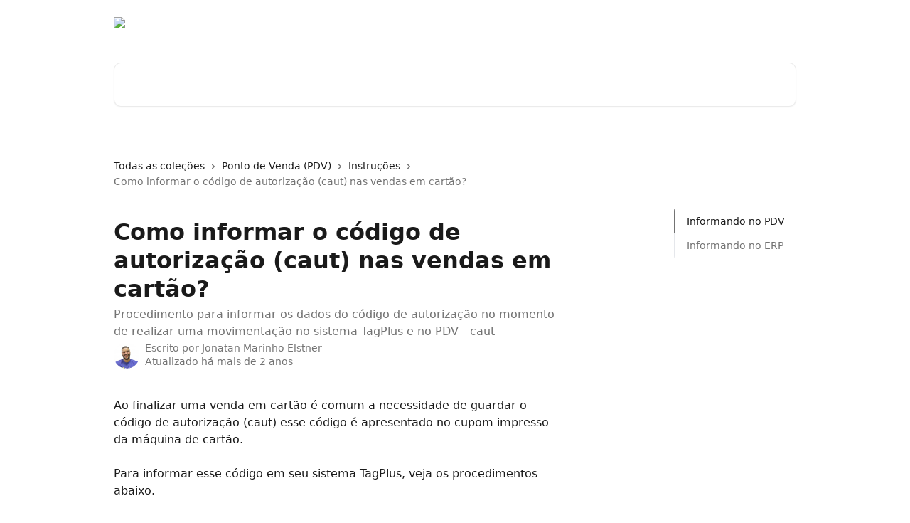

--- FILE ---
content_type: text/html; charset=utf-8
request_url: https://ajuda.tagplus.com.br/pt-BR/articles/8443071-como-informar-o-codigo-de-autorizacao-caut-nas-vendas-em-cartao
body_size: 14543
content:
<!DOCTYPE html><html lang="pt-BR"><head><meta charSet="utf-8" data-next-head=""/><title data-next-head="">Como informar o código de autorização (caut) nas vendas em cartão? | Ajuda TagPlus</title><meta property="og:title" content="Como informar o código de autorização (caut) nas vendas em cartão? | Ajuda TagPlus" data-next-head=""/><meta name="twitter:title" content="Como informar o código de autorização (caut) nas vendas em cartão? | Ajuda TagPlus" data-next-head=""/><meta property="og:description" content="Procedimento para informar os dados do código de autorização no momento de realizar uma movimentação no sistema TagPlus e no PDV - caut" data-next-head=""/><meta name="twitter:description" content="Procedimento para informar os dados do código de autorização no momento de realizar uma movimentação no sistema TagPlus e no PDV - caut" data-next-head=""/><meta name="description" content="Procedimento para informar os dados do código de autorização no momento de realizar uma movimentação no sistema TagPlus e no PDV - caut" data-next-head=""/><meta property="og:type" content="article" data-next-head=""/><meta name="robots" content="all" data-next-head=""/><meta name="viewport" content="width=device-width, initial-scale=1" data-next-head=""/><link href="https://intercom.help/tagplus/assets/favicon" rel="icon" data-next-head=""/><link rel="canonical" href="https://ajuda.tagplus.com.br/pt-BR/articles/8443071-como-informar-o-codigo-de-autorizacao-caut-nas-vendas-em-cartao" data-next-head=""/><link rel="alternate" href="https://ajuda.tagplus.com.br/pt-BR/articles/8443071-como-informar-o-codigo-de-autorizacao-caut-nas-vendas-em-cartao" hrefLang="pt-BR" data-next-head=""/><link rel="alternate" href="https://ajuda.tagplus.com.br/pt-BR/articles/8443071-como-informar-o-codigo-de-autorizacao-caut-nas-vendas-em-cartao" hrefLang="x-default" data-next-head=""/><link nonce="uqv63G90MKEjR2tDHBhkT9r/y+HiBa6K3c/ZHXEFsyE=" rel="preload" href="https://static.intercomassets.com/_next/static/css/3141721a1e975790.css" as="style"/><link nonce="uqv63G90MKEjR2tDHBhkT9r/y+HiBa6K3c/ZHXEFsyE=" rel="stylesheet" href="https://static.intercomassets.com/_next/static/css/3141721a1e975790.css" data-n-g=""/><noscript data-n-css="uqv63G90MKEjR2tDHBhkT9r/y+HiBa6K3c/ZHXEFsyE="></noscript><script defer="" nonce="uqv63G90MKEjR2tDHBhkT9r/y+HiBa6K3c/ZHXEFsyE=" nomodule="" src="https://static.intercomassets.com/_next/static/chunks/polyfills-42372ed130431b0a.js"></script><script defer="" src="https://static.intercomassets.com/_next/static/chunks/7506.a4d4b38169fb1abb.js" nonce="uqv63G90MKEjR2tDHBhkT9r/y+HiBa6K3c/ZHXEFsyE="></script><script src="https://static.intercomassets.com/_next/static/chunks/webpack-75da73e0453bbfdf.js" nonce="uqv63G90MKEjR2tDHBhkT9r/y+HiBa6K3c/ZHXEFsyE=" defer=""></script><script src="https://static.intercomassets.com/_next/static/chunks/framework-1f1b8d38c1d86c61.js" nonce="uqv63G90MKEjR2tDHBhkT9r/y+HiBa6K3c/ZHXEFsyE=" defer=""></script><script src="https://static.intercomassets.com/_next/static/chunks/main-38420d4d11b1f04e.js" nonce="uqv63G90MKEjR2tDHBhkT9r/y+HiBa6K3c/ZHXEFsyE=" defer=""></script><script src="https://static.intercomassets.com/_next/static/chunks/pages/_app-5285f05d8edf8807.js" nonce="uqv63G90MKEjR2tDHBhkT9r/y+HiBa6K3c/ZHXEFsyE=" defer=""></script><script src="https://static.intercomassets.com/_next/static/chunks/d0502abb-aa607f45f5026044.js" nonce="uqv63G90MKEjR2tDHBhkT9r/y+HiBa6K3c/ZHXEFsyE=" defer=""></script><script src="https://static.intercomassets.com/_next/static/chunks/6190-ef428f6633b5a03f.js" nonce="uqv63G90MKEjR2tDHBhkT9r/y+HiBa6K3c/ZHXEFsyE=" defer=""></script><script src="https://static.intercomassets.com/_next/static/chunks/5729-6d79ddfe1353a77c.js" nonce="uqv63G90MKEjR2tDHBhkT9r/y+HiBa6K3c/ZHXEFsyE=" defer=""></script><script src="https://static.intercomassets.com/_next/static/chunks/296-7834dcf3444315af.js" nonce="uqv63G90MKEjR2tDHBhkT9r/y+HiBa6K3c/ZHXEFsyE=" defer=""></script><script src="https://static.intercomassets.com/_next/static/chunks/4835-9db7cd232aae5617.js" nonce="uqv63G90MKEjR2tDHBhkT9r/y+HiBa6K3c/ZHXEFsyE=" defer=""></script><script src="https://static.intercomassets.com/_next/static/chunks/2735-8954effe331a5dbf.js" nonce="uqv63G90MKEjR2tDHBhkT9r/y+HiBa6K3c/ZHXEFsyE=" defer=""></script><script src="https://static.intercomassets.com/_next/static/chunks/pages/%5BhelpCenterIdentifier%5D/%5Blocale%5D/articles/%5BarticleSlug%5D-cb17d809302ca462.js" nonce="uqv63G90MKEjR2tDHBhkT9r/y+HiBa6K3c/ZHXEFsyE=" defer=""></script><script src="https://static.intercomassets.com/_next/static/LTglhw5vBKUpe_bP80dva/_buildManifest.js" nonce="uqv63G90MKEjR2tDHBhkT9r/y+HiBa6K3c/ZHXEFsyE=" defer=""></script><script src="https://static.intercomassets.com/_next/static/LTglhw5vBKUpe_bP80dva/_ssgManifest.js" nonce="uqv63G90MKEjR2tDHBhkT9r/y+HiBa6K3c/ZHXEFsyE=" defer=""></script><meta name="sentry-trace" content="79907422aa4230044417f92f037c79da-d82bf949ca301664-0"/><meta name="baggage" content="sentry-environment=production,sentry-release=e9be782b4402ac044a0686f5269bce8411de94fc,sentry-public_key=187f842308a64dea9f1f64d4b1b9c298,sentry-trace_id=79907422aa4230044417f92f037c79da,sentry-org_id=2129,sentry-sampled=false,sentry-sample_rand=0.8763265196417652,sentry-sample_rate=0"/><style id="__jsx-3510707176">:root{--body-bg: rgb(255, 255, 255);
--body-image: none;
--body-bg-rgb: 255, 255, 255;
--body-border: rgb(230, 230, 230);
--body-primary-color: #1a1a1a;
--body-secondary-color: #737373;
--body-reaction-bg: rgb(242, 242, 242);
--body-reaction-text-color: rgb(64, 64, 64);
--body-toc-active-border: #737373;
--body-toc-inactive-border: #f2f2f2;
--body-toc-inactive-color: #737373;
--body-toc-active-font-weight: 400;
--body-table-border: rgb(204, 204, 204);
--body-color: hsl(0, 0%, 0%);
--footer-bg: rgb(255, 255, 255);
--footer-image: none;
--footer-border: rgb(230, 230, 230);
--footer-color: hsl(0, 0%, 0%);
--header-bg: none;
--header-image: url(https://downloads.intercomcdn.com/i/o/phwoy1ea/669709/1e87025c5538c3a1cc61bb2a896b/6d354430ab5306583956bb6c48a3692d.png);
--header-color: hsl(0, 0%, 100%);
--collection-card-bg: rgb(245, 245, 245);
--collection-card-image: none;
--collection-card-color: hsl(216, 63%, 42%);
--card-bg: rgb(255, 255, 255);
--card-border-color: rgb(230, 230, 230);
--card-border-inner-radius: 6px;
--card-border-radius: 8px;
--card-shadow: 0 1px 2px 0 rgb(0 0 0 / 0.05);
--search-bar-border-radius: 10px;
--search-bar-width: 100%;
--ticket-blue-bg-color: #dce1f9;
--ticket-blue-text-color: #334bfa;
--ticket-green-bg-color: #d7efdc;
--ticket-green-text-color: #0f7134;
--ticket-orange-bg-color: #ffebdb;
--ticket-orange-text-color: #b24d00;
--ticket-red-bg-color: #ffdbdb;
--ticket-red-text-color: #df2020;
--header-height: 245px;
--header-subheader-background-color: #1C38CD;
--header-subheader-font-color: #FFFFFF;
--content-block-bg: rgb(255, 255, 255);
--content-block-image: none;
--content-block-color: hsl(0, 0%, 10%);
--content-block-button-bg: rgb(51, 75, 250);
--content-block-button-image: none;
--content-block-button-color: hsl(0, 0%, 100%);
--content-block-button-radius: 6px;
--primary-color: hsl(216, 63%, 42%);
--primary-color-alpha-10: hsla(216, 63%, 42%, 0.1);
--primary-color-alpha-60: hsla(216, 63%, 42%, 0.6);
--text-on-primary-color: #ffffff}</style><style id="__jsx-1611979459">:root{--font-family-primary: system-ui, "Segoe UI", "Roboto", "Helvetica", "Arial", sans-serif, "Apple Color Emoji", "Segoe UI Emoji", "Segoe UI Symbol"}</style><style id="__jsx-2466147061">:root{--font-family-secondary: system-ui, "Segoe UI", "Roboto", "Helvetica", "Arial", sans-serif, "Apple Color Emoji", "Segoe UI Emoji", "Segoe UI Symbol"}</style><style id="__jsx-cf6f0ea00fa5c760">.fade-background.jsx-cf6f0ea00fa5c760{background:radial-gradient(333.38%100%at 50%0%,rgba(var(--body-bg-rgb),0)0%,rgba(var(--body-bg-rgb),.00925356)11.67%,rgba(var(--body-bg-rgb),.0337355)21.17%,rgba(var(--body-bg-rgb),.0718242)28.85%,rgba(var(--body-bg-rgb),.121898)35.03%,rgba(var(--body-bg-rgb),.182336)40.05%,rgba(var(--body-bg-rgb),.251516)44.25%,rgba(var(--body-bg-rgb),.327818)47.96%,rgba(var(--body-bg-rgb),.409618)51.51%,rgba(var(--body-bg-rgb),.495297)55.23%,rgba(var(--body-bg-rgb),.583232)59.47%,rgba(var(--body-bg-rgb),.671801)64.55%,rgba(var(--body-bg-rgb),.759385)70.81%,rgba(var(--body-bg-rgb),.84436)78.58%,rgba(var(--body-bg-rgb),.9551)88.2%,rgba(var(--body-bg-rgb),1)100%),var(--header-image),var(--header-bg);background-size:cover;background-position-x:center}</style><style id="__jsx-27f84a20f81f6ce9">.table-of-contents::-webkit-scrollbar{width:8px}.table-of-contents::-webkit-scrollbar-thumb{background-color:#f2f2f2;border-radius:8px}</style><style id="__jsx-a49d9ef8a9865a27">.table_of_contents.jsx-a49d9ef8a9865a27{max-width:260px;min-width:260px}</style><style id="__jsx-62724fba150252e0">.related_articles section a{color:initial}</style><style id="__jsx-4bed0c08ce36899e">.article_body a:not(.intercom-h2b-button){color:var(--primary-color)}article a.intercom-h2b-button{background-color:var(--primary-color);border:0}.zendesk-article table{overflow-x:scroll!important;display:block!important;height:auto!important}.intercom-interblocks-unordered-nested-list ul,.intercom-interblocks-ordered-nested-list ol{margin-top:16px;margin-bottom:16px}.intercom-interblocks-unordered-nested-list ul .intercom-interblocks-unordered-nested-list ul,.intercom-interblocks-unordered-nested-list ul .intercom-interblocks-ordered-nested-list ol,.intercom-interblocks-ordered-nested-list ol .intercom-interblocks-ordered-nested-list ol,.intercom-interblocks-ordered-nested-list ol .intercom-interblocks-unordered-nested-list ul{margin-top:0;margin-bottom:0}.intercom-interblocks-image a:focus{outline-offset:3px}</style></head><body><div id="__next"><div dir="ltr" class="h-full w-full"><a href="#main-content" class="sr-only font-bold text-header-color focus:not-sr-only focus:absolute focus:left-4 focus:top-4 focus:z-50" aria-roledescription="Link, pressione control-option-seta-direita para sair">Passar para o conteúdo principal</a><main class="header__lite"><header id="header" data-testid="header" class="jsx-cf6f0ea00fa5c760 flex flex-col text-header-color"><div class="jsx-cf6f0ea00fa5c760 relative flex grow flex-col mb-9 bg-header-bg bg-header-image bg-cover bg-center pb-9"><div id="sr-announcement" aria-live="polite" class="jsx-cf6f0ea00fa5c760 sr-only"></div><div class="jsx-cf6f0ea00fa5c760 flex h-full flex-col items-center marker:shrink-0"><section class="relative flex w-full flex-col mb-6 pb-6"><div class="header__meta_wrapper flex justify-center px-5 pt-6 leading-none sm:px-10"><div class="flex items-center w-240" data-testid="subheader-container"><div class="mo__body header__site_name"><div class="header__logo"><a href="/pt-BR/"><img src="https://downloads.intercomcdn.com/i/o/17577/ed43f90b6eb35f036906caff/nuvem_tagplus.png" height="50" alt="Ajuda TagPlus"/></a></div></div><div><div class="flex items-center font-semibold"><div class="flex items-center md:hidden" data-testid="small-screen-children"><button class="flex items-center border-none bg-transparent px-1.5" data-testid="hamburger-menu-button" aria-label="Abrir menu"><svg width="24" height="24" viewBox="0 0 16 16" xmlns="http://www.w3.org/2000/svg" class="fill-current"><path d="M1.86861 2C1.38889 2 1 2.3806 1 2.85008C1 3.31957 1.38889 3.70017 1.86861 3.70017H14.1314C14.6111 3.70017 15 3.31957 15 2.85008C15 2.3806 14.6111 2 14.1314 2H1.86861Z"></path><path d="M1 8C1 7.53051 1.38889 7.14992 1.86861 7.14992H14.1314C14.6111 7.14992 15 7.53051 15 8C15 8.46949 14.6111 8.85008 14.1314 8.85008H1.86861C1.38889 8.85008 1 8.46949 1 8Z"></path><path d="M1 13.1499C1 12.6804 1.38889 12.2998 1.86861 12.2998H14.1314C14.6111 12.2998 15 12.6804 15 13.1499C15 13.6194 14.6111 14 14.1314 14H1.86861C1.38889 14 1 13.6194 1 13.1499Z"></path></svg></button><div class="fixed right-0 top-0 z-50 h-full w-full hidden" data-testid="hamburger-menu"><div class="flex h-full w-full justify-end bg-black bg-opacity-30"><div class="flex h-fit w-full flex-col bg-white opacity-100 sm:h-full sm:w-1/2"><button class="text-body-font flex items-center self-end border-none bg-transparent pr-6 pt-6" data-testid="hamburger-menu-close-button" aria-label="Fechar menu"><svg width="24" height="24" viewBox="0 0 16 16" xmlns="http://www.w3.org/2000/svg"><path d="M3.5097 3.5097C3.84165 3.17776 4.37984 3.17776 4.71178 3.5097L7.99983 6.79775L11.2879 3.5097C11.6198 3.17776 12.158 3.17776 12.49 3.5097C12.8219 3.84165 12.8219 4.37984 12.49 4.71178L9.20191 7.99983L12.49 11.2879C12.8219 11.6198 12.8219 12.158 12.49 12.49C12.158 12.8219 11.6198 12.8219 11.2879 12.49L7.99983 9.20191L4.71178 12.49C4.37984 12.8219 3.84165 12.8219 3.5097 12.49C3.17776 12.158 3.17776 11.6198 3.5097 11.2879L6.79775 7.99983L3.5097 4.71178C3.17776 4.37984 3.17776 3.84165 3.5097 3.5097Z"></path></svg></button><nav class="flex flex-col pl-4 text-black"><a target="_blank" rel="noopener noreferrer" href="https://tagbank.tagplus.com.br" class="mx-5 mb-5 text-md no-underline hover:opacity-80 md:mx-3 md:my-0 md:text-base" data-testid="header-link-0">Abra sua conta no TagBank</a><a target="_blank" rel="noopener noreferrer" href="https://blog.tagplus.com.br" class="mx-5 mb-5 text-md no-underline hover:opacity-80 md:mx-3 md:my-0 md:text-base" data-testid="header-link-1">Blog</a><a target="_blank" rel="noopener noreferrer" href="https://www.tagplus.com.br/parceria/" class="mx-5 mb-5 text-md no-underline hover:opacity-80 md:mx-3 md:my-0 md:text-base" data-testid="header-link-2">Seja um parceiro</a><div class="relative cursor-pointer has-[:focus]:outline"><select class="peer absolute z-10 block h-6 w-full cursor-pointer opacity-0 md:text-base" aria-label="Alterar idioma" id="language-selector"><option value="/pt-BR/articles/8443071-como-informar-o-codigo-de-autorizacao-caut-nas-vendas-em-cartao" class="text-black" selected="">Português do Brasil</option></select><div class="mb-10 ml-5 flex items-center gap-1 text-md hover:opacity-80 peer-hover:opacity-80 md:m-0 md:ml-3 md:text-base" aria-hidden="true"><svg id="locale-picker-globe" width="16" height="16" viewBox="0 0 16 16" fill="none" xmlns="http://www.w3.org/2000/svg" class="shrink-0" aria-hidden="true"><path d="M8 15C11.866 15 15 11.866 15 8C15 4.13401 11.866 1 8 1C4.13401 1 1 4.13401 1 8C1 11.866 4.13401 15 8 15Z" stroke="currentColor" stroke-linecap="round" stroke-linejoin="round"></path><path d="M8 15C9.39949 15 10.534 11.866 10.534 8C10.534 4.13401 9.39949 1 8 1C6.60051 1 5.466 4.13401 5.466 8C5.466 11.866 6.60051 15 8 15Z" stroke="currentColor" stroke-linecap="round" stroke-linejoin="round"></path><path d="M1.448 5.75989H14.524" stroke="currentColor" stroke-linecap="round" stroke-linejoin="round"></path><path d="M1.448 10.2402H14.524" stroke="currentColor" stroke-linecap="round" stroke-linejoin="round"></path></svg>Português do Brasil<svg id="locale-picker-arrow" width="16" height="16" viewBox="0 0 16 16" fill="none" xmlns="http://www.w3.org/2000/svg" class="shrink-0" aria-hidden="true"><path d="M5 6.5L8.00093 9.5L11 6.50187" stroke="currentColor" stroke-width="1.5" stroke-linecap="round" stroke-linejoin="round"></path></svg></div></div></nav></div></div></div></div><nav class="hidden items-center md:flex" data-testid="large-screen-children"><a target="_blank" rel="noopener noreferrer" href="https://tagbank.tagplus.com.br" class="mx-5 mb-5 text-md no-underline hover:opacity-80 md:mx-3 md:my-0 md:text-base" data-testid="header-link-0">Abra sua conta no TagBank</a><a target="_blank" rel="noopener noreferrer" href="https://blog.tagplus.com.br" class="mx-5 mb-5 text-md no-underline hover:opacity-80 md:mx-3 md:my-0 md:text-base" data-testid="header-link-1">Blog</a><a target="_blank" rel="noopener noreferrer" href="https://www.tagplus.com.br/parceria/" class="mx-5 mb-5 text-md no-underline hover:opacity-80 md:mx-3 md:my-0 md:text-base" data-testid="header-link-2">Seja um parceiro</a><div class="relative cursor-pointer has-[:focus]:outline"><select class="peer absolute z-10 block h-6 w-full cursor-pointer opacity-0 md:text-base" aria-label="Alterar idioma" id="language-selector"><option value="/pt-BR/articles/8443071-como-informar-o-codigo-de-autorizacao-caut-nas-vendas-em-cartao" class="text-black" selected="">Português do Brasil</option></select><div class="mb-10 ml-5 flex items-center gap-1 text-md hover:opacity-80 peer-hover:opacity-80 md:m-0 md:ml-3 md:text-base" aria-hidden="true"><svg id="locale-picker-globe" width="16" height="16" viewBox="0 0 16 16" fill="none" xmlns="http://www.w3.org/2000/svg" class="shrink-0" aria-hidden="true"><path d="M8 15C11.866 15 15 11.866 15 8C15 4.13401 11.866 1 8 1C4.13401 1 1 4.13401 1 8C1 11.866 4.13401 15 8 15Z" stroke="currentColor" stroke-linecap="round" stroke-linejoin="round"></path><path d="M8 15C9.39949 15 10.534 11.866 10.534 8C10.534 4.13401 9.39949 1 8 1C6.60051 1 5.466 4.13401 5.466 8C5.466 11.866 6.60051 15 8 15Z" stroke="currentColor" stroke-linecap="round" stroke-linejoin="round"></path><path d="M1.448 5.75989H14.524" stroke="currentColor" stroke-linecap="round" stroke-linejoin="round"></path><path d="M1.448 10.2402H14.524" stroke="currentColor" stroke-linecap="round" stroke-linejoin="round"></path></svg>Português do Brasil<svg id="locale-picker-arrow" width="16" height="16" viewBox="0 0 16 16" fill="none" xmlns="http://www.w3.org/2000/svg" class="shrink-0" aria-hidden="true"><path d="M5 6.5L8.00093 9.5L11 6.50187" stroke="currentColor" stroke-width="1.5" stroke-linecap="round" stroke-linejoin="round"></path></svg></div></div></nav></div></div></div></div></section><section class="relative mx-5 flex h-full w-full flex-col items-center px-5 sm:px-10"><div class="flex h-full max-w-full flex-col w-240 justify-center" data-testid="main-header-container"><div id="search-bar" class="relative w-full"><form action="/pt-BR/" autoComplete="off"><div class="flex w-full flex-col items-start"><div class="relative flex w-full sm:w-search-bar"><label for="search-input" class="sr-only">Pesquisar artigos...</label><input id="search-input" type="text" autoComplete="off" class="peer w-full rounded-search-bar border border-black-alpha-8 bg-white-alpha-20 p-4 ps-12 font-secondary text-lg text-header-color shadow-search-bar outline-none transition ease-linear placeholder:text-header-color hover:bg-white-alpha-27 hover:shadow-search-bar-hover focus:border-transparent focus:bg-white focus:text-black-10 focus:shadow-search-bar-focused placeholder:focus:text-black-45" placeholder="Pesquisar artigos..." name="q" aria-label="Pesquisar artigos..." value=""/><div class="absolute inset-y-0 start-0 flex items-center fill-header-color peer-focus-visible:fill-black-45 pointer-events-none ps-5"><svg width="22" height="21" viewBox="0 0 22 21" xmlns="http://www.w3.org/2000/svg" class="fill-inherit" aria-hidden="true"><path fill-rule="evenodd" clip-rule="evenodd" d="M3.27485 8.7001C3.27485 5.42781 5.92757 2.7751 9.19985 2.7751C12.4721 2.7751 15.1249 5.42781 15.1249 8.7001C15.1249 11.9724 12.4721 14.6251 9.19985 14.6251C5.92757 14.6251 3.27485 11.9724 3.27485 8.7001ZM9.19985 0.225098C4.51924 0.225098 0.724854 4.01948 0.724854 8.7001C0.724854 13.3807 4.51924 17.1751 9.19985 17.1751C11.0802 17.1751 12.8176 16.5627 14.2234 15.5265L19.0981 20.4013C19.5961 20.8992 20.4033 20.8992 20.9013 20.4013C21.3992 19.9033 21.3992 19.0961 20.9013 18.5981L16.0264 13.7233C17.0625 12.3176 17.6749 10.5804 17.6749 8.7001C17.6749 4.01948 13.8805 0.225098 9.19985 0.225098Z"></path></svg></div></div></div></form></div></div></section></div></div></header><div class="z-1 flex shrink-0 grow basis-auto justify-center px-5 sm:px-10"><section data-testid="main-content" id="main-content" class="max-w-full w-240"><section data-testid="article-section" class="section section__article"><div class="flex-row-reverse justify-between flex"><div class="jsx-a49d9ef8a9865a27 w-61 sticky top-8 ml-7 max-w-61 self-start max-lg:hidden mt-16"><div class="jsx-27f84a20f81f6ce9 table-of-contents max-h-[calc(100vh-96px)] overflow-y-auto rounded-2xl text-body-primary-color hover:text-primary max-lg:border max-lg:border-solid max-lg:border-body-border max-lg:shadow-solid-1"><div data-testid="toc-dropdown" class="jsx-27f84a20f81f6ce9 hidden cursor-pointer justify-between border-b max-lg:flex max-lg:flex-row max-lg:border-x-0 max-lg:border-t-0 max-lg:border-solid max-lg:border-b-body-border"><div class="jsx-27f84a20f81f6ce9 my-2 max-lg:pl-4">Sumário</div><div class="jsx-27f84a20f81f6ce9 "><svg class="ml-2 mr-4 mt-3 transition-transform" transform="rotate(180)" width="16" height="16" fill="none" xmlns="http://www.w3.org/2000/svg"><path fill-rule="evenodd" clip-rule="evenodd" d="M3.93353 5.93451C4.24595 5.62209 4.75248 5.62209 5.0649 5.93451L7.99922 8.86882L10.9335 5.93451C11.246 5.62209 11.7525 5.62209 12.0649 5.93451C12.3773 6.24693 12.3773 6.75346 12.0649 7.06588L8.5649 10.5659C8.25249 10.8783 7.74595 10.8783 7.43353 10.5659L3.93353 7.06588C3.62111 6.75346 3.62111 6.24693 3.93353 5.93451Z" fill="currentColor"></path></svg></div></div><div data-testid="toc-body" class="jsx-27f84a20f81f6ce9 my-2"><section data-testid="toc-section-0" class="jsx-27f84a20f81f6ce9 flex border-y-0 border-e-0 border-s-2 border-solid py-1.5 max-lg:border-none border-body-toc-active-border px-4"><a id="#h_43c60b98e0" href="#h_43c60b98e0" data-testid="toc-link-0" class="jsx-27f84a20f81f6ce9 w-full no-underline hover:text-body-primary-color max-lg:inline-block max-lg:text-body-primary-color max-lg:hover:text-primary lg:text-base font-toc-active text-body-primary-color"></a></section><section data-testid="toc-section-1" class="jsx-27f84a20f81f6ce9 flex border-y-0 border-e-0 border-s-2 border-solid py-1.5 max-lg:border-none px-4"><a id="#h_7e272c52b0" href="#h_7e272c52b0" data-testid="toc-link-1" class="jsx-27f84a20f81f6ce9 w-full no-underline hover:text-body-primary-color max-lg:inline-block max-lg:text-body-primary-color max-lg:hover:text-primary lg:text-base text-body-toc-inactive-color"></a></section></div></div></div><div class="relative z-3 w-full lg:max-w-160 "><div class="flex pb-6 max-md:pb-2 lg:max-w-160"><div tabindex="-1" class="focus:outline-none"><div class="flex flex-wrap items-baseline pb-4 text-base" tabindex="0" role="navigation" aria-label="Trilha de navegação"><a href="/pt-BR/" class="pr-2 text-body-primary-color no-underline hover:text-body-secondary-color">Todas as coleções</a><div class="pr-2" aria-hidden="true"><svg width="6" height="10" viewBox="0 0 6 10" class="block h-2 w-2 fill-body-secondary-color rtl:rotate-180" xmlns="http://www.w3.org/2000/svg"><path fill-rule="evenodd" clip-rule="evenodd" d="M0.648862 0.898862C0.316916 1.23081 0.316916 1.769 0.648862 2.10094L3.54782 4.9999L0.648862 7.89886C0.316916 8.23081 0.316917 8.769 0.648862 9.10094C0.980808 9.43289 1.519 9.43289 1.85094 9.10094L5.35094 5.60094C5.68289 5.269 5.68289 4.73081 5.35094 4.39886L1.85094 0.898862C1.519 0.566916 0.980807 0.566916 0.648862 0.898862Z"></path></svg></div><a href="https://ajuda.tagplus.com.br/pt-BR/collections/88161-ponto-de-venda-pdv" class="pr-2 text-body-primary-color no-underline hover:text-body-secondary-color" data-testid="breadcrumb-0">Ponto de Venda (PDV)</a><div class="pr-2" aria-hidden="true"><svg width="6" height="10" viewBox="0 0 6 10" class="block h-2 w-2 fill-body-secondary-color rtl:rotate-180" xmlns="http://www.w3.org/2000/svg"><path fill-rule="evenodd" clip-rule="evenodd" d="M0.648862 0.898862C0.316916 1.23081 0.316916 1.769 0.648862 2.10094L3.54782 4.9999L0.648862 7.89886C0.316916 8.23081 0.316917 8.769 0.648862 9.10094C0.980808 9.43289 1.519 9.43289 1.85094 9.10094L5.35094 5.60094C5.68289 5.269 5.68289 4.73081 5.35094 4.39886L1.85094 0.898862C1.519 0.566916 0.980807 0.566916 0.648862 0.898862Z"></path></svg></div><a href="https://ajuda.tagplus.com.br/pt-BR/collections/88306-instrucoes" class="pr-2 text-body-primary-color no-underline hover:text-body-secondary-color" data-testid="breadcrumb-1">Instruções</a><div class="pr-2" aria-hidden="true"><svg width="6" height="10" viewBox="0 0 6 10" class="block h-2 w-2 fill-body-secondary-color rtl:rotate-180" xmlns="http://www.w3.org/2000/svg"><path fill-rule="evenodd" clip-rule="evenodd" d="M0.648862 0.898862C0.316916 1.23081 0.316916 1.769 0.648862 2.10094L3.54782 4.9999L0.648862 7.89886C0.316916 8.23081 0.316917 8.769 0.648862 9.10094C0.980808 9.43289 1.519 9.43289 1.85094 9.10094L5.35094 5.60094C5.68289 5.269 5.68289 4.73081 5.35094 4.39886L1.85094 0.898862C1.519 0.566916 0.980807 0.566916 0.648862 0.898862Z"></path></svg></div><div class="text-body-secondary-color">Como informar o código de autorização (caut) nas vendas em cartão?</div></div></div></div><div class=""><div class="article intercom-force-break"><div class="mb-10 max-lg:mb-6"><div class="flex flex-col gap-4"><div class="flex flex-col"><h1 class="mb-1 font-primary text-2xl font-bold leading-10 text-body-primary-color">Como informar o código de autorização (caut) nas vendas em cartão?</h1><div class="text-md font-normal leading-normal text-body-secondary-color"><p>Procedimento para informar os dados do código de autorização no momento de realizar uma movimentação no sistema TagPlus e no PDV - caut</p></div></div><div class="avatar"><div class="avatar__photo"><img width="24" height="24" src="https://static.intercomassets.com/avatars/1247626/square_128/1609792719-1609955018.jpg" alt="Jonatan Marinho Elstner avatar" class="inline-flex items-center justify-center rounded-full bg-primary text-lg font-bold leading-6 text-primary-text shadow-solid-2 shadow-body-bg [&amp;:nth-child(n+2)]:hidden lg:[&amp;:nth-child(n+2)]:inline-flex h-8 w-8 sm:h-9 sm:w-9"/></div><div class="avatar__info -mt-0.5 text-base"><span class="text-body-secondary-color"><div>Escrito por <span>Jonatan Marinho Elstner</span></div> <!-- -->Atualizado há mais de 2 anos</span></div></div></div></div><div class="jsx-4bed0c08ce36899e flex-col"><div class="jsx-4bed0c08ce36899e mb-7 ml-0 text-md max-messenger:mb-6 lg:hidden"><div class="jsx-27f84a20f81f6ce9 table-of-contents max-h-[calc(100vh-96px)] overflow-y-auto rounded-2xl text-body-primary-color hover:text-primary max-lg:border max-lg:border-solid max-lg:border-body-border max-lg:shadow-solid-1"><div data-testid="toc-dropdown" class="jsx-27f84a20f81f6ce9 hidden cursor-pointer justify-between border-b max-lg:flex max-lg:flex-row max-lg:border-x-0 max-lg:border-t-0 max-lg:border-solid max-lg:border-b-body-border border-b-0"><div class="jsx-27f84a20f81f6ce9 my-2 max-lg:pl-4">Sumário</div><div class="jsx-27f84a20f81f6ce9 "><svg class="ml-2 mr-4 mt-3 transition-transform" transform="" width="16" height="16" fill="none" xmlns="http://www.w3.org/2000/svg"><path fill-rule="evenodd" clip-rule="evenodd" d="M3.93353 5.93451C4.24595 5.62209 4.75248 5.62209 5.0649 5.93451L7.99922 8.86882L10.9335 5.93451C11.246 5.62209 11.7525 5.62209 12.0649 5.93451C12.3773 6.24693 12.3773 6.75346 12.0649 7.06588L8.5649 10.5659C8.25249 10.8783 7.74595 10.8783 7.43353 10.5659L3.93353 7.06588C3.62111 6.75346 3.62111 6.24693 3.93353 5.93451Z" fill="currentColor"></path></svg></div></div><div data-testid="toc-body" class="jsx-27f84a20f81f6ce9 hidden my-2"><section data-testid="toc-section-0" class="jsx-27f84a20f81f6ce9 flex border-y-0 border-e-0 border-s-2 border-solid py-1.5 max-lg:border-none border-body-toc-active-border px-4"><a id="#h_43c60b98e0" href="#h_43c60b98e0" data-testid="toc-link-0" class="jsx-27f84a20f81f6ce9 w-full no-underline hover:text-body-primary-color max-lg:inline-block max-lg:text-body-primary-color max-lg:hover:text-primary lg:text-base font-toc-active text-body-primary-color"></a></section><section data-testid="toc-section-1" class="jsx-27f84a20f81f6ce9 flex border-y-0 border-e-0 border-s-2 border-solid py-1.5 max-lg:border-none px-4"><a id="#h_7e272c52b0" href="#h_7e272c52b0" data-testid="toc-link-1" class="jsx-27f84a20f81f6ce9 w-full no-underline hover:text-body-primary-color max-lg:inline-block max-lg:text-body-primary-color max-lg:hover:text-primary lg:text-base text-body-toc-inactive-color"></a></section></div></div></div><div class="jsx-4bed0c08ce36899e article_body"><article class="jsx-4bed0c08ce36899e "><div class="intercom-interblocks-paragraph no-margin intercom-interblocks-align-left"><p>Ao finalizar uma venda em cartão é comum a necessidade de guardar o código de autorização (caut) esse código é apresentado no cupom impresso da máquina de cartão.</p></div><div class="intercom-interblocks-paragraph no-margin intercom-interblocks-align-left"><p> </p></div><div class="intercom-interblocks-paragraph no-margin intercom-interblocks-align-left"><p>Para informar esse código em seu sistema TagPlus, veja os procedimentos abaixo.</p></div><div class="intercom-interblocks-heading intercom-interblocks-align-left"><h1 id="h_43c60b98e0"><br/>Informando no PDV</h1></div><div class="intercom-interblocks-paragraph no-margin intercom-interblocks-align-left"><p> </p></div><div class="intercom-interblocks-paragraph no-margin intercom-interblocks-align-left"><p>Ao concluir uma venda no PDV, logo após escolher a forma de pagamento, abrirá a tela abaixo para detalhar o pagamento e as parcelas.<br/>Informe o código de autorização e confirme o processo.<br/>​</p></div><div class="intercom-interblocks-image intercom-interblocks-align-left"><a href="https://downloads.intercomcdn.com/i/o/845485854/8a6c44a1b3e62a183b406da0/image.png?expires=1765604700&amp;signature=0eb217a29bb64c4d5d15e299b06f90cdb7387d152ae2fd15b81f39a028127c12&amp;req=fCQiEsF7lYRbFb4f3HP0gHWKTi5t7ot9LpnTs9a%2FQR5C6dCPgrs3cSjBe7%2Bc%0AbEmaijAB9pkU66ExgQ%3D%3D%0A" target="_blank" rel="noreferrer nofollow noopener"><img src="https://downloads.intercomcdn.com/i/o/845485854/8a6c44a1b3e62a183b406da0/image.png?expires=1765604700&amp;signature=0eb217a29bb64c4d5d15e299b06f90cdb7387d152ae2fd15b81f39a028127c12&amp;req=fCQiEsF7lYRbFb4f3HP0gHWKTi5t7ot9LpnTs9a%2FQR5C6dCPgrs3cSjBe7%2Bc%0AbEmaijAB9pkU66ExgQ%3D%3D%0A" width="891" height="599"/></a></div><div class="intercom-interblocks-horizontal-rule"><hr/></div><div class="intercom-interblocks-paragraph no-margin intercom-interblocks-align-left"><p> </p></div><div class="intercom-interblocks-heading intercom-interblocks-align-left"><h1 id="h_7e272c52b0">Informando no ERP</h1></div><div class="intercom-interblocks-paragraph no-margin intercom-interblocks-align-left"><p>Realize a venda, acesse a aba faturamento e informe a forma de pagamento, no momento de detalhar as parcelas, será apresentado o campo para colocar o código de autorização como mostra a imagem abaixo, basta informá-lo e salvar os lançamentos.</p></div><div class="intercom-interblocks-paragraph no-margin intercom-interblocks-align-left"><p> </p></div><div class="intercom-interblocks-callout" style="background-color:#feedaf80;border-color:#fbc91633"><div class="intercom-interblocks-paragraph no-margin intercom-interblocks-align-left"><p>Ao concluir qualquer movimentação no ERP, onde seja possível informar faturamento, você poderá inserir o código de autorização.</p></div></div><div class="intercom-interblocks-paragraph no-margin intercom-interblocks-align-left"><p> </p></div><div class="intercom-interblocks-paragraph no-margin intercom-interblocks-align-left"><p> </p></div><div class="intercom-interblocks-image intercom-interblocks-align-left"><a href="https://downloads.intercomcdn.com/i/o/845491892/5f68bbfb01dcd27050151c91/image.png?expires=1765604700&amp;signature=29e5710a5fa50c83235ba0b8e99a2f111f3b520e000fcc49315a0373f0d67562&amp;req=fCQiEsB%2FlYhdFb4f3HP0gEi3oPSRogNfIx%2FX0yQ%2FUDFTb7A0zjf02Erpd904%0A6Fj%2Bg%2FQTIawxZMUwXA%3D%3D%0A" target="_blank" rel="noreferrer nofollow noopener"><img src="https://downloads.intercomcdn.com/i/o/845491892/5f68bbfb01dcd27050151c91/image.png?expires=1765604700&amp;signature=29e5710a5fa50c83235ba0b8e99a2f111f3b520e000fcc49315a0373f0d67562&amp;req=fCQiEsB%2FlYhdFb4f3HP0gEi3oPSRogNfIx%2FX0yQ%2FUDFTb7A0zjf02Erpd904%0A6Fj%2Bg%2FQTIawxZMUwXA%3D%3D%0A" width="954" height="504"/></a></div><div class="intercom-interblocks-horizontal-rule"><hr/></div><div class="intercom-interblocks-paragraph no-margin intercom-interblocks-align-center"><p>Caso ainda possua alguma duvida, não deixe de entrar em contato com nosso suporte técnico. <br/>É sempre um prazer ajuda-los!</p></div><div class="intercom-interblocks-paragraph no-margin intercom-interblocks-align-left"><p> </p></div><section class="jsx-62724fba150252e0 related_articles my-6"><hr class="jsx-62724fba150252e0 my-6 sm:my-8"/><div class="jsx-62724fba150252e0 mb-3 text-xl font-bold">Artigos relacionados</div><section class="flex flex-col rounded-card border border-solid border-card-border bg-card-bg p-2 sm:p-3"><a class="duration-250 group/article flex flex-row justify-between gap-2 py-2 no-underline transition ease-linear hover:bg-primary-alpha-10 hover:text-primary sm:rounded-card-inner sm:py-3 rounded-card-inner px-3" href="https://ajuda.tagplus.com.br/pt-BR/articles/88616-como-emitir-carnes" data-testid="article-link"><div class="flex flex-col p-0"><span class="m-0 text-md text-body-primary-color group-hover/article:text-primary">Como emitir Carnês?</span></div><div class="flex shrink-0 flex-col justify-center p-0"><svg class="block h-4 w-4 text-primary ltr:-rotate-90 rtl:rotate-90" fill="currentColor" viewBox="0 0 20 20" xmlns="http://www.w3.org/2000/svg"><path fill-rule="evenodd" d="M5.293 7.293a1 1 0 011.414 0L10 10.586l3.293-3.293a1 1 0 111.414 1.414l-4 4a1 1 0 01-1.414 0l-4-4a1 1 0 010-1.414z" clip-rule="evenodd"></path></svg></div></a><a class="duration-250 group/article flex flex-row justify-between gap-2 py-2 no-underline transition ease-linear hover:bg-primary-alpha-10 hover:text-primary sm:rounded-card-inner sm:py-3 rounded-card-inner px-3" href="https://ajuda.tagplus.com.br/pt-BR/articles/4772233-como-emitir-um-boleto" data-testid="article-link"><div class="flex flex-col p-0"><span class="m-0 text-md text-body-primary-color group-hover/article:text-primary">Como emitir um boleto?</span></div><div class="flex shrink-0 flex-col justify-center p-0"><svg class="block h-4 w-4 text-primary ltr:-rotate-90 rtl:rotate-90" fill="currentColor" viewBox="0 0 20 20" xmlns="http://www.w3.org/2000/svg"><path fill-rule="evenodd" d="M5.293 7.293a1 1 0 011.414 0L10 10.586l3.293-3.293a1 1 0 111.414 1.414l-4 4a1 1 0 01-1.414 0l-4-4a1 1 0 010-1.414z" clip-rule="evenodd"></path></svg></div></a><a class="duration-250 group/article flex flex-row justify-between gap-2 py-2 no-underline transition ease-linear hover:bg-primary-alpha-10 hover:text-primary sm:rounded-card-inner sm:py-3 rounded-card-inner px-3" href="https://ajuda.tagplus.com.br/pt-BR/articles/5814427-magento-instalacao-da-aplicacao" data-testid="article-link"><div class="flex flex-col p-0"><span class="m-0 text-md text-body-primary-color group-hover/article:text-primary">Magento: Instalação da Aplicação</span></div><div class="flex shrink-0 flex-col justify-center p-0"><svg class="block h-4 w-4 text-primary ltr:-rotate-90 rtl:rotate-90" fill="currentColor" viewBox="0 0 20 20" xmlns="http://www.w3.org/2000/svg"><path fill-rule="evenodd" d="M5.293 7.293a1 1 0 011.414 0L10 10.586l3.293-3.293a1 1 0 111.414 1.414l-4 4a1 1 0 01-1.414 0l-4-4a1 1 0 010-1.414z" clip-rule="evenodd"></path></svg></div></a><a class="duration-250 group/article flex flex-row justify-between gap-2 py-2 no-underline transition ease-linear hover:bg-primary-alpha-10 hover:text-primary sm:rounded-card-inner sm:py-3 rounded-card-inner px-3" href="https://ajuda.tagplus.com.br/pt-BR/articles/12158383-rejeicao-nao-informados-os-dados-da-operacao-de-pagamento-por-cartao-de-credito-debito" data-testid="article-link"><div class="flex flex-col p-0"><span class="m-0 text-md text-body-primary-color group-hover/article:text-primary">Rejeição: Não informados os dados da operação de pagamento por cartão de crédito / débito</span></div><div class="flex shrink-0 flex-col justify-center p-0"><svg class="block h-4 w-4 text-primary ltr:-rotate-90 rtl:rotate-90" fill="currentColor" viewBox="0 0 20 20" xmlns="http://www.w3.org/2000/svg"><path fill-rule="evenodd" d="M5.293 7.293a1 1 0 011.414 0L10 10.586l3.293-3.293a1 1 0 111.414 1.414l-4 4a1 1 0 01-1.414 0l-4-4a1 1 0 010-1.414z" clip-rule="evenodd"></path></svg></div></a></section></section></article></div></div></div></div><div class="intercom-reaction-picker -mb-4 -ml-4 -mr-4 mt-6 rounded-card sm:-mb-2 sm:-ml-1 sm:-mr-1 sm:mt-8" role="group" aria-label="formulário de feedback"><div class="intercom-reaction-prompt">Respondeu à sua pergunta?</div><div class="intercom-reactions-container"><button class="intercom-reaction" aria-label="Reação de decepção" tabindex="0" data-reaction-text="disappointed" aria-pressed="false"><span title="Decepcionado">😞</span></button><button class="intercom-reaction" aria-label="Reação neutra" tabindex="0" data-reaction-text="neutral" aria-pressed="false"><span title="Neutro">😐</span></button><button class="intercom-reaction" aria-label="Reação sorridente" tabindex="0" data-reaction-text="smiley" aria-pressed="false"><span title="Sorriso">😃</span></button></div></div></div></div></section></section></div><footer id="footer" class="mt-24 shrink-0 bg-footer-bg px-0 py-12 text-left text-base text-footer-color"><div class="shrink-0 grow basis-auto px-5 sm:px-10"><div class="mx-auto max-w-240 sm:w-auto"><div><div class="text-center" data-testid="simple-footer-layout"><div class="align-middle text-lg text-footer-color"><a class="no-underline" href="/pt-BR/"><img data-testid="logo-img" src="https://downloads.intercomcdn.com/i/o/17577/ed43f90b6eb35f036906caff/nuvem_tagplus.png" alt="Ajuda TagPlus" class="max-h-8 contrast-80 inline"/></a></div><div class="mt-3 text-base">Av. Raja Gabáglia, 4343 - Santa Lúcia, Belo Horizonte - MG - Brasil</div><div class="mt-10" data-testid="simple-footer-links"><div class="flex flex-row justify-center"><span><ul data-testid="custom-links" class="mb-4 p-0" id="custom-links"><li class="mx-3 inline-block list-none"><a target="_blank" href="https://www.tagplus.com.br" rel="nofollow noreferrer noopener" data-testid="footer-custom-link-0" class="no-underline">Home</a></li><li class="mx-3 inline-block list-none"><a target="_blank" href="https://www.tagplus.com.br/login/" rel="nofollow noreferrer noopener" data-testid="footer-custom-link-1" class="no-underline">Login</a></li><li class="mx-3 inline-block list-none"><a target="_blank" href="http://blog.tagplus.com.br/" rel="nofollow noreferrer noopener" data-testid="footer-custom-link-2" class="no-underline">Blog</a></li><li class="mx-3 inline-block list-none"><a target="_blank" href="https://www.tagplus.com.br/termos-de-uso/" rel="nofollow noreferrer noopener" data-testid="footer-custom-link-3" class="no-underline">Termos de Uso</a></li><li class="mx-3 inline-block list-none"><a target="_blank" href="https://www.instagram.com/tagplusonline/" rel="nofollow noreferrer noopener" data-testid="footer-custom-link-4" class="no-underline">Instagram</a></li></ul></span></div><ul data-testid="social-links" class="flex flex-wrap items-center gap-4 p-0 justify-center" id="social-links"><li class="list-none align-middle"><a target="_blank" href="https://www.instagram.com/tagplusonline" rel="nofollow noreferrer noopener" data-testid="footer-social-link-0" class="no-underline"><img src="https://intercom.help/tagplus/assets/svg/icon:social-instagram/000000" alt="" aria-label="https://www.instagram.com/tagplusonline" width="16" height="16" loading="lazy" data-testid="social-icon-instagram"/></a></li><li class="list-none align-middle"><a target="_blank" href="https://www.facebook.com/tagplusonline" rel="nofollow noreferrer noopener" data-testid="footer-social-link-1" class="no-underline"><img src="https://intercom.help/tagplus/assets/svg/icon:social-facebook/000000" alt="" aria-label="https://www.facebook.com/tagplusonline" width="16" height="16" loading="lazy" data-testid="social-icon-facebook"/></a></li><li class="list-none align-middle"><a target="_blank" href="https://www.twitter.com/tagplusoficial" rel="nofollow noreferrer noopener" data-testid="footer-social-link-2" class="no-underline"><img src="https://intercom.help/tagplus/assets/svg/icon:social-twitter/000000" alt="" aria-label="https://www.twitter.com/tagplusoficial" width="16" height="16" loading="lazy" data-testid="social-icon-twitter"/></a></li><li class="list-none align-middle"><a target="_blank" href="https://www.linkedin.com/company/tagplus/" rel="nofollow noreferrer noopener" data-testid="footer-social-link-3" class="no-underline"><img src="https://intercom.help/tagplus/assets/svg/icon:social-linkedin/000000" alt="" aria-label="https://www.linkedin.com/company/tagplus/" width="16" height="16" loading="lazy" data-testid="social-icon-linkedin"/></a></li></ul></div></div></div></div></div></footer></main></div></div><script id="__NEXT_DATA__" type="application/json" nonce="uqv63G90MKEjR2tDHBhkT9r/y+HiBa6K3c/ZHXEFsyE=">{"props":{"pageProps":{"app":{"id":"phwoy1ea","messengerUrl":"https://widget.intercom.io/widget/phwoy1ea","name":"TagPlus","poweredByIntercomUrl":"https://www.intercom.com/intercom-link?company=TagPlus\u0026solution=customer-support\u0026utm_campaign=intercom-link\u0026utm_content=We+run+on+Intercom\u0026utm_medium=help-center\u0026utm_referrer=http%3A%2F%2Fajuda.tagplus.com.br%2Fpt-BR%2Farticles%2F8443071-como-informar-o-codigo-de-autorizacao-caut-nas-vendas-em-cartao\u0026utm_source=desktop-web","features":{"consentBannerBeta":false,"customNotFoundErrorMessage":false,"disableFontPreloading":false,"disableNoMarginClassTransformation":false,"finOnHelpCenter":false,"hideIconsWithBackgroundImages":false,"messengerCustomFonts":false}},"helpCenterSite":{"customDomain":"ajuda.tagplus.com.br","defaultLocale":"pt-BR","disableBranding":true,"externalLoginName":null,"externalLoginUrl":null,"footerContactDetails":"Av. Raja Gabáglia, 4343 - Santa Lúcia, Belo Horizonte - MG - Brasil","footerLinks":{"custom":[{"id":38,"help_center_site_id":1818,"title":"Home","url":"https://www.tagplus.com.br","sort_order":1,"link_location":"footer","site_link_group_id":3013},{"id":39,"help_center_site_id":1818,"title":"Login","url":"https://www.tagplus.com.br/login/","sort_order":2,"link_location":"footer","site_link_group_id":3013},{"id":41,"help_center_site_id":1818,"title":"Blog","url":"http://blog.tagplus.com.br/","sort_order":3,"link_location":"footer","site_link_group_id":3013},{"id":47,"help_center_site_id":1818,"title":"Termos de Uso","url":"https://www.tagplus.com.br/termos-de-uso/","sort_order":4,"link_location":"footer","site_link_group_id":3013},{"id":2431,"help_center_site_id":1818,"title":"Instagram","url":"https://www.instagram.com/tagplusonline/","sort_order":5,"link_location":"footer","site_link_group_id":3013}],"socialLinks":[{"iconUrl":"https://intercom.help/tagplus/assets/svg/icon:social-instagram","provider":"instagram","url":"https://www.instagram.com/tagplusonline"},{"iconUrl":"https://intercom.help/tagplus/assets/svg/icon:social-facebook","provider":"facebook","url":"https://www.facebook.com/tagplusonline"},{"iconUrl":"https://intercom.help/tagplus/assets/svg/icon:social-twitter","provider":"twitter","url":"https://www.twitter.com/tagplusoficial"},{"iconUrl":"https://intercom.help/tagplus/assets/svg/icon:social-linkedin","provider":"linkedin","url":"https://www.linkedin.com/company/tagplus/"}],"linkGroups":[{"title":null,"links":[{"title":"Home","url":"https://www.tagplus.com.br"},{"title":"Login","url":"https://www.tagplus.com.br/login/"},{"title":"Blog","url":"http://blog.tagplus.com.br/"},{"title":"Termos de Uso","url":"https://www.tagplus.com.br/termos-de-uso/"},{"title":"Instagram","url":"https://www.instagram.com/tagplusonline/"}]}]},"headerLinks":[{"site_link_group_id":3012,"id":33538,"help_center_site_id":1818,"title":"Abra sua conta no TagBank","url":"https://tagbank.tagplus.com.br","sort_order":1,"link_location":"header"},{"site_link_group_id":3012,"id":33539,"help_center_site_id":1818,"title":"Blog","url":"https://blog.tagplus.com.br","sort_order":2,"link_location":"header"},{"site_link_group_id":3012,"id":33540,"help_center_site_id":1818,"title":"Seja um parceiro","url":"https://www.tagplus.com.br/parceria/","sort_order":3,"link_location":"header"}],"homeCollectionCols":3,"googleAnalyticsTrackingId":"UA-2993182-42","googleTagManagerId":null,"pathPrefixForCustomDomain":null,"seoIndexingEnabled":true,"helpCenterId":1818,"url":"https://ajuda.tagplus.com.br","customizedFooterTextContent":null,"consentBannerConfig":null,"canInjectCustomScripts":false,"scriptSection":1,"customScriptFilesExist":false},"localeLinks":[{"id":"pt-BR","absoluteUrl":"https://ajuda.tagplus.com.br/pt-BR/articles/8443071-como-informar-o-codigo-de-autorizacao-caut-nas-vendas-em-cartao","available":true,"name":"Português do Brasil","selected":true,"url":"/pt-BR/articles/8443071-como-informar-o-codigo-de-autorizacao-caut-nas-vendas-em-cartao"}],"requestContext":{"articleSource":null,"academy":false,"canonicalUrl":"https://ajuda.tagplus.com.br/pt-BR/articles/8443071-como-informar-o-codigo-de-autorizacao-caut-nas-vendas-em-cartao","headerless":false,"isDefaultDomainRequest":false,"nonce":"uqv63G90MKEjR2tDHBhkT9r/y+HiBa6K3c/ZHXEFsyE=","rootUrl":"/pt-BR/","sheetUserCipher":null,"type":"help-center"},"theme":{"color":"285eae","siteName":"Ajuda TagPlus","headline":"Bem Vindo ! Pesquise aqui suas dúvidas","headerFontColor":"FFFFFF","logo":"https://downloads.intercomcdn.com/i/o/17577/ed43f90b6eb35f036906caff/nuvem_tagplus.png","logoHeight":"50","header":"https://downloads.intercomcdn.com/i/o/phwoy1ea/669709/1e87025c5538c3a1cc61bb2a896b/6d354430ab5306583956bb6c48a3692d.png","favicon":"https://intercom.help/tagplus/assets/favicon","locale":"pt-BR","homeUrl":"https://www.tagplus.com.br/?ref=mkt_base_conhecimento\u0026utm_campaign=mkt_base_conhecimento\u0026utm_source=intercom_help","social":null,"urlPrefixForDefaultDomain":"https://intercom.help/tagplus","customDomain":"ajuda.tagplus.com.br","customDomainUsesSsl":true,"customizationOptions":{"customizationType":1,"header":{"backgroundColor":"#285eae","fontColor":"#FFFFFF","fadeToEdge":false,"backgroundGradient":null,"backgroundImageId":669709,"backgroundImageUrl":"https://downloads.intercomcdn.com/i/o/phwoy1ea/669709/1e87025c5538c3a1cc61bb2a896b/6d354430ab5306583956bb6c48a3692d.png"},"body":{"backgroundColor":"#ffffff","fontColor":null,"fadeToEdge":null,"backgroundGradient":null,"backgroundImageId":null},"footer":{"backgroundColor":"#ffffff","fontColor":"#000000","fadeToEdge":null,"backgroundGradient":null,"backgroundImageId":null,"showRichTextField":false},"layout":{"homePage":{"blocks":[{"type":"tickets-portal-link","enabled":false},{"type":"article-list","columns":3,"enabled":true,"localizedContent":[{"title":"Artigos mais procurados","locale":"pt-BR","links":[{"articleId":"88587","type":"article-link"},{"articleId":"88749","type":"article-link"},{"articleId":"88608","type":"article-link"},{"articleId":"86751","type":"article-link"},{"articleId":"86889","type":"article-link"},{"articleId":"88603","type":"article-link"},{"articleId":"88782","type":"article-link"},{"articleId":"5188240","type":"article-link"},{"articleId":"6963086","type":"article-link"}]}]},{"type":"collection-list","columns":3,"template":0},{"type":"content-block","enabled":false,"columns":1}]},"collectionsPage":{"showArticleDescriptions":false},"articlePage":{},"searchPage":{}},"collectionCard":{"global":{"backgroundColor":"#F5F5F5","fontColor":"285EAE","fadeToEdge":null,"backgroundGradient":null,"backgroundImageId":null,"showIcons":true,"backgroundImageUrl":null},"collections":[]},"global":{"font":{"customFontFaces":[],"primary":"System Default","secondary":null},"componentStyle":{"card":{"type":"bordered","borderRadius":8}},"namedComponents":{"header":{"subheader":{"enabled":false,"style":{"backgroundColor":"#1C38CD","fontColor":"#FFFFFF"}},"style":{"height":"245px","align":"start","justify":"center"}},"searchBar":{"style":{"width":"640px","borderRadius":10}},"footer":{"type":0}},"brand":{"colors":[],"websiteUrl":""}},"contentBlock":{"blockStyle":{"backgroundColor":"#ffffff","fontColor":"#1a1a1a","fadeToEdge":null,"backgroundGradient":null,"backgroundImageId":null,"backgroundImageUrl":null},"buttonOptions":{"backgroundColor":"#334BFA","fontColor":"#ffffff","borderRadius":6},"isFullWidth":false}},"helpCenterName":"TagPlus Help Center","footerLogo":"https://downloads.intercomcdn.com/i/o/17577/ed43f90b6eb35f036906caff/nuvem_tagplus.png","footerLogoHeight":"50","localisedInformation":{"contentBlock":{"locale":"pt-BR","title":"Content section title","withButton":false,"description":"","buttonTitle":"Button title","buttonUrl":""}}},"user":{"userId":"51f0e8fe-456b-4561-9f63-945c0455a05e","role":"visitor_role","country_code":null},"articleContent":{"articleId":"8443071","author":{"avatar":"https://static.intercomassets.com/avatars/1247626/square_128/1609792719-1609955018.jpg","name":"Jonatan Marinho Elstner","first_name":"Jonatan","avatar_shape":"circle"},"blocks":[{"type":"paragraph","text":"Ao finalizar uma venda em cartão é comum a necessidade de guardar o código de autorização (caut) esse código é apresentado no cupom impresso da máquina de cartão.","class":"no-margin"},{"type":"paragraph","text":" ","class":"no-margin"},{"type":"paragraph","text":"Para informar esse código em seu sistema TagPlus, veja os procedimentos abaixo.","class":"no-margin"},{"type":"heading","text":"\u003cbr\u003eInformando no PDV","idAttribute":"h_43c60b98e0"},{"type":"paragraph","text":" ","class":"no-margin"},{"type":"paragraph","text":"Ao concluir uma venda no PDV, logo após escolher a forma de pagamento, abrirá a tela abaixo para detalhar o pagamento e as parcelas.\u003cbr\u003eInforme o código de autorização e confirme o processo.\u003cbr\u003e","class":"no-margin"},{"type":"image","url":"https://downloads.intercomcdn.com/i/o/845485854/8a6c44a1b3e62a183b406da0/image.png?expires=1765604700\u0026signature=0eb217a29bb64c4d5d15e299b06f90cdb7387d152ae2fd15b81f39a028127c12\u0026req=fCQiEsF7lYRbFb4f3HP0gHWKTi5t7ot9LpnTs9a%2FQR5C6dCPgrs3cSjBe7%2Bc%0AbEmaijAB9pkU66ExgQ%3D%3D%0A","width":891,"height":599},{"type":"horizontalRule","text":"___________________________________________________________"},{"type":"paragraph","text":" ","class":"no-margin"},{"type":"heading","text":"Informando no ERP","idAttribute":"h_7e272c52b0"},{"type":"paragraph","text":"Realize a venda, acesse a aba faturamento e informe a forma de pagamento, no momento de detalhar as parcelas, será apresentado o campo para colocar o código de autorização como mostra a imagem abaixo, basta informá-lo e salvar os lançamentos.","class":"no-margin"},{"type":"paragraph","text":" ","class":"no-margin"},{"type":"callout","content":[{"type":"paragraph","text":"Ao concluir qualquer movimentação no ERP, onde seja possível informar faturamento, você poderá inserir o código de autorização.","class":"no-margin"}],"style":{"backgroundColor":"#feedaf80","borderColor":"#fbc91633"}},{"type":"paragraph","text":" ","class":"no-margin"},{"type":"paragraph","text":" ","class":"no-margin"},{"type":"image","url":"https://downloads.intercomcdn.com/i/o/845491892/5f68bbfb01dcd27050151c91/image.png?expires=1765604700\u0026signature=29e5710a5fa50c83235ba0b8e99a2f111f3b520e000fcc49315a0373f0d67562\u0026req=fCQiEsB%2FlYhdFb4f3HP0gEi3oPSRogNfIx%2FX0yQ%2FUDFTb7A0zjf02Erpd904%0A6Fj%2Bg%2FQTIawxZMUwXA%3D%3D%0A","width":954,"height":504},{"type":"horizontalRule","text":"___________________________________________________________"},{"type":"paragraph","text":"Caso ainda possua alguma duvida, não deixe de entrar em contato com nosso suporte técnico. \u003cbr\u003eÉ sempre um prazer ajuda-los!","align":"center","class":"no-margin"},{"type":"paragraph","text":" ","class":"no-margin"}],"collectionId":"88306","description":"Procedimento para informar os dados do código de autorização no momento de realizar uma movimentação no sistema TagPlus e no PDV - caut","id":"8459079","lastUpdated":"Atualizado há mais de 2 anos","relatedArticles":[{"title":"Como emitir Carnês?","url":"https://ajuda.tagplus.com.br/pt-BR/articles/88616-como-emitir-carnes"},{"title":"Como emitir um boleto?","url":"https://ajuda.tagplus.com.br/pt-BR/articles/4772233-como-emitir-um-boleto"},{"title":"Magento: Instalação da Aplicação","url":"https://ajuda.tagplus.com.br/pt-BR/articles/5814427-magento-instalacao-da-aplicacao"},{"title":"Rejeição: Não informados os dados da operação de pagamento por cartão de crédito / débito","url":"https://ajuda.tagplus.com.br/pt-BR/articles/12158383-rejeicao-nao-informados-os-dados-da-operacao-de-pagamento-por-cartao-de-credito-debito"}],"targetUserType":"everyone","title":"Como informar o código de autorização (caut) nas vendas em cartão?","showTableOfContents":true,"synced":false,"isStandaloneApp":false},"breadcrumbs":[{"url":"https://ajuda.tagplus.com.br/pt-BR/collections/88161-ponto-de-venda-pdv","name":"Ponto de Venda (PDV)"},{"url":"https://ajuda.tagplus.com.br/pt-BR/collections/88306-instrucoes","name":"Instruções"}],"selectedReaction":null,"showReactions":true,"themeCSSCustomProperties":{"--body-bg":"rgb(255, 255, 255)","--body-image":"none","--body-bg-rgb":"255, 255, 255","--body-border":"rgb(230, 230, 230)","--body-primary-color":"#1a1a1a","--body-secondary-color":"#737373","--body-reaction-bg":"rgb(242, 242, 242)","--body-reaction-text-color":"rgb(64, 64, 64)","--body-toc-active-border":"#737373","--body-toc-inactive-border":"#f2f2f2","--body-toc-inactive-color":"#737373","--body-toc-active-font-weight":400,"--body-table-border":"rgb(204, 204, 204)","--body-color":"hsl(0, 0%, 0%)","--footer-bg":"rgb(255, 255, 255)","--footer-image":"none","--footer-border":"rgb(230, 230, 230)","--footer-color":"hsl(0, 0%, 0%)","--header-bg":"none","--header-image":"url(https://downloads.intercomcdn.com/i/o/phwoy1ea/669709/1e87025c5538c3a1cc61bb2a896b/6d354430ab5306583956bb6c48a3692d.png)","--header-color":"hsl(0, 0%, 100%)","--collection-card-bg":"rgb(245, 245, 245)","--collection-card-image":"none","--collection-card-color":"hsl(216, 63%, 42%)","--card-bg":"rgb(255, 255, 255)","--card-border-color":"rgb(230, 230, 230)","--card-border-inner-radius":"6px","--card-border-radius":"8px","--card-shadow":"0 1px 2px 0 rgb(0 0 0 / 0.05)","--search-bar-border-radius":"10px","--search-bar-width":"100%","--ticket-blue-bg-color":"#dce1f9","--ticket-blue-text-color":"#334bfa","--ticket-green-bg-color":"#d7efdc","--ticket-green-text-color":"#0f7134","--ticket-orange-bg-color":"#ffebdb","--ticket-orange-text-color":"#b24d00","--ticket-red-bg-color":"#ffdbdb","--ticket-red-text-color":"#df2020","--header-height":"245px","--header-subheader-background-color":"#1C38CD","--header-subheader-font-color":"#FFFFFF","--content-block-bg":"rgb(255, 255, 255)","--content-block-image":"none","--content-block-color":"hsl(0, 0%, 10%)","--content-block-button-bg":"rgb(51, 75, 250)","--content-block-button-image":"none","--content-block-button-color":"hsl(0, 0%, 100%)","--content-block-button-radius":"6px","--primary-color":"hsl(216, 63%, 42%)","--primary-color-alpha-10":"hsla(216, 63%, 42%, 0.1)","--primary-color-alpha-60":"hsla(216, 63%, 42%, 0.6)","--text-on-primary-color":"#ffffff"},"intl":{"defaultLocale":"pt-BR","locale":"pt-BR","messages":{"layout.skip_to_main_content":"Passar para o conteúdo principal","layout.skip_to_main_content_exit":"Link, pressione control-option-seta-direita para sair","article.attachment_icon":"Ícone de anexo","article.related_articles":"Artigos relacionados","article.written_by":"Escrito por \u003cb\u003e{author}\u003c/b\u003e","article.table_of_contents":"Sumário","breadcrumb.all_collections":"Todas as coleções","breadcrumb.aria_label":"Trilha de navegação","collection.article_count.one":"{count} artigo","collection.article_count.other":"{count} artigos","collection.articles_heading":"Artigos","collection.sections_heading":"Coleções","collection.written_by.one":"Escrito por \u003cb\u003e{author}\u003c/b\u003e","collection.written_by.two":"Escrito por \u003cb\u003e{author1}\u003c/b\u003e e \u003cb\u003e{author2}\u003c/b\u003e","collection.written_by.three":"Escrito por \u003cb\u003e{author1}\u003c/b\u003e, \u003cb\u003e{author2}\u003c/b\u003e e \u003cb\u003e{author3}\u003c/b\u003e","collection.written_by.four":"Escrito por \u003cb\u003e{author1}\u003c/b\u003e, \u003cb\u003e{author2}\u003c/b\u003e, \u003cb\u003e{author3}\u003c/b\u003e e 1 outra pessoa","collection.written_by.other":"Escrito por \u003cb\u003e{author1}\u003c/b\u003e, \u003cb\u003e{author2}\u003c/b\u003e, \u003cb\u003e{author3}\u003c/b\u003e e {count} outras pessoas","collection.by.one":"De {author}","collection.by.two":"De {author1} e mais 1","collection.by.other":"De {author1} e {count} outros","collection.by.count_one":"1 autor","collection.by.count_plural":"{count} autores","community_banner.tip":"Dica","community_banner.label":"\u003cb\u003ePrecisa de mais ajuda?\u003c/b\u003e Receba suporte de nosso {link}","community_banner.link_label":"Fórum da comunidade","community_banner.description":"Encontre respostas e receba ajuda de especialistas do suporte e da comunidade da Intercom","header.headline":"Orientações e respostas da equipe de {appName}","header.menu.open":"Abrir menu","header.menu.close":"Fechar menu","locale_picker.aria_label":"Alterar idioma","not_authorized.cta":"Tente enviar-nos uma mensagem ou entrar em {link}","not_found.title":"Epa. Esta página não existe.","not_found.not_authorized":"Não foi possível carregar este artigo. Talvez seja necessário entrar primeiro","not_found.try_searching":"Tente procurar sua resposta ou envie-nos uma mensagem.","tickets_portal_bad_request.title":"Sem acesso ao portal de tickets","tickets_portal_bad_request.learn_more":"Saiba mais","tickets_portal_bad_request.send_a_message":"Entre em contato com o administrador.","no_articles.title":"Central de ajuda vazia","no_articles.no_articles":"Esta central de ajuda ainda não tem nenhum artigo nem coleção.","preview.invalid_preview":"Não há prévia disponível de {previewType}","reaction_picker.did_this_answer_your_question":"Respondeu à sua pergunta?","reaction_picker.feedback_form_label":"formulário de feedback","reaction_picker.reaction.disappointed.title":"Decepcionado","reaction_picker.reaction.disappointed.aria_label":"Reação de decepção","reaction_picker.reaction.neutral.title":"Neutro","reaction_picker.reaction.neutral.aria_label":"Reação neutra","reaction_picker.reaction.smiley.title":"Sorriso","reaction_picker.reaction.smiley.aria_label":"Reação sorridente","search.box_placeholder_fin":"Faça uma pergunta","search.box_placeholder":"Pesquisar artigos...","search.clear_search":"Limpar consulta da pesquisa","search.fin_card_ask_text":"Perguntar","search.fin_loading_title_1":"Pensando...","search.fin_loading_title_2":"Pesquisando nas fontes...","search.fin_loading_title_3":"Analisando...","search.fin_card_description":"Encontre a resposta com a IA Fin","search.fin_empty_state":"Desculpe, a IA Fin não conseguiu responder à sua pergunta. Experimente reformular ou perguntar algo diferente","search.no_results":"Não foi possível encontrar artigos para:","search.number_of_results":"Foram encontrados {count} resultados para a pesquisa","search.submit_btn":"Pesquisar artigos","search.successful":"Resultados da pesquisa para:","footer.powered_by":"Usamos a tecnologia da Intercom","footer.privacy.choice":"Suas escolhas de privacidade","footer.social.facebook":"Facebook","footer.social.linkedin":"LinkedIn","footer.social.twitter":"Twitter","tickets.title":"Tickets","tickets.company_selector_option":"Tickets de {companyName}","tickets.all_states":"Todos os estados","tickets.filters.company_tickets":"Todos os tickets","tickets.filters.my_tickets":"Criado por mim","tickets.filters.all":"Tudo","tickets.no_tickets_found":"Nenhum ticket encontrado","tickets.empty-state.generic.title":"Nenhum ticket encontrado","tickets.empty-state.generic.description":"Experimente usar palavras-chave ou filtros diferentes.","tickets.empty-state.empty-own-tickets.title":"Nenhum ticket foi criado por você","tickets.empty-state.empty-own-tickets.description":"Os tickets enviados pelo mensageiro ou por um agente de suporte em sua conversa aparecerão aqui.","tickets.empty-state.empty-q.description":"Experimente usar palavras-chave diferentes ou verificar se há erros de digitação.","tickets.navigation.home":"Início","tickets.navigation.tickets_portal":"Portal de tickets","tickets.navigation.ticket_details":"Ticket n.º {ticketId}","tickets.view_conversation":"Exibir conversa","tickets.send_message":"Envie uma mensagem para nós","tickets.continue_conversation":"Prosseguir com a conversa","tickets.avatar_image.image_alt":"Avatar de {firstName}","tickets.fields.id":"ID do ticket","tickets.fields.type":"Tipo de ticket","tickets.fields.title":"Título","tickets.fields.description":"Descrição","tickets.fields.created_by":"Criado por","tickets.fields.email_for_notification":"Você será avisado aqui e por e-mail","tickets.fields.created_at":"Criado em","tickets.fields.sorting_updated_at":"Última atualização","tickets.fields.state":"Situação do ticket","tickets.fields.assignee":"Titular","tickets.link-block.title":"Portal de tickets.","tickets.link-block.description":"Acompanhe o andamento de todos os tickets relacionados à sua empresa.","tickets.states.submitted":"Enviado","tickets.states.in_progress":"Em andamento","tickets.states.waiting_on_customer":"Aguardando você","tickets.states.resolved":"Resolvido","tickets.states.description.unassigned.submitted":"Trabalharemos nisso em breve","tickets.states.description.assigned.submitted":"{assigneeName} trabalhará nisso em breve","tickets.states.description.unassigned.in_progress":"Estamos trabalhando nisso!","tickets.states.description.assigned.in_progress":"{assigneeName} está trabalhando nisso!","tickets.states.description.unassigned.waiting_on_customer":"Precisamos de mais informações suas","tickets.states.description.assigned.waiting_on_customer":"{assigneeName} precisa de mais informações suas","tickets.states.description.unassigned.resolved":"Concluímos seu ticket","tickets.states.description.assigned.resolved":"{assigneeName} concluiu seu ticket","tickets.attributes.boolean.true":"Sim","tickets.attributes.boolean.false":"Não","tickets.filter_any":"\u003cb\u003e{name}\u003c/b\u003e é qualquer","tickets.filter_single":"\u003cb\u003e{name}\u003c/b\u003e é {value}","tickets.filter_multiple":"\u003cb\u003e{name}\u003c/b\u003e é um dos {count}","tickets.no_options_found":"Nenhuma opção encontrada","tickets.filters.any_option":"Qualquer","tickets.filters.state":"Estado","tickets.filters.type":"Tipo","tickets.filters.created_by":"Criado por","tickets.filters.assigned_to":"Designado para","tickets.filters.created_on":"Criado em","tickets.filters.updated_on":"Atualizado em","tickets.filters.date_range.today":"Hoje","tickets.filters.date_range.yesterday":"ontem","tickets.filters.date_range.last_week":"Semana passada","tickets.filters.date_range.last_30_days":"Últimos 30 dias","tickets.filters.date_range.last_90_days":"Últimos 90 dias","tickets.filters.date_range.custom":"Personalizado","tickets.filters.date_range.apply_custom_range":"Aplicar","tickets.filters.date_range.custom_range.start_date":"De","tickets.filters.date_range.custom_range.end_date":"Para","tickets.filters.clear_filters":"Limpar filtros","cookie_banner.default_text":"Este site usa cookies e tecnologias semelhantes (\"cookies\") conforme estritamente necessário para a operação do site. Nós e nossos parceiros também gostaríamos de definir cookies adicionais para permitir a análise de desempenho, funcionalidade, publicidade e recursos de redes sociais do site. Veja nossa {cookiePolicyLink} para obter mais detalhes. Você pode alterar suas preferências de cookies em nossas Configurações de cookies.","cookie_banner.gdpr_text":"Este site usa cookies e tecnologias semelhantes (\"cookies\") conforme estritamente necessário para a operação do site. Nós e nossos parceiros também gostaríamos de definir cookies adicionais para permitir a análise de desempenho, funcionalidade, publicidade e recursos de redes sociais do site. Veja nossa {cookiePolicyLink} para obter mais detalhes. Você pode alterar suas preferências de cookies em nossas Configurações de cookies.","cookie_banner.ccpa_text":"Este site utiliza cookies e outras tecnologias que nós e nossos fornecedores terceirizados utilizamos para monitorar e registrar informações pessoais sobre você e suas interações com o site (por exemplo, conteúdo visualizado, movimentos do cursor, gravações de tela e conteúdo do chat) para os fins descritos em nossa Política de Cookies. Ao continuar visitando nosso site, você concorda com nossos {websiteTermsLink}, {privacyPolicyLink} e {cookiePolicyLink}.","cookie_banner.simple_text":"Utilizamos cookies para fazer nosso site funcionar e também para fins de análise e publicidade. Você pode ativar ou desativar os cookies opcionais conforme quiser. Veja nossa {cookiePolicyLink} para mais detalhes.","cookie_banner.cookie_policy":"Política de cookies","cookie_banner.website_terms":"Termos de Uso do Site","cookie_banner.privacy_policy":"Política de Privacidade","cookie_banner.accept_all":"Aceitar todos","cookie_banner.accept":"Aceitar","cookie_banner.reject_all":"Rejeitar todos","cookie_banner.manage_cookies":"Gerenciar cookies","cookie_banner.close":"Fechar banner","cookie_settings.close":"Fechar","cookie_settings.title":"Configurações de Cookies","cookie_settings.description":"Utilizamos cookies para melhorar a sua experiência. Personalize suas preferências de cookies abaixo. Consulte nossa {cookiePolicyLink} para mais informações.","cookie_settings.ccpa_title":"Suas escolhas de privacidade","cookie_settings.ccpa_description":"Você tem o direito de optar por não vender suas informações pessoais. Consulte nosso {cookiePolicyLink} para entender melhor como utilizamos seus dados.","cookie_settings.save_preferences":"Salvar preferências"}},"_sentryTraceData":"79907422aa4230044417f92f037c79da-3603cb5ec2b83e90-0","_sentryBaggage":"sentry-environment=production,sentry-release=e9be782b4402ac044a0686f5269bce8411de94fc,sentry-public_key=187f842308a64dea9f1f64d4b1b9c298,sentry-trace_id=79907422aa4230044417f92f037c79da,sentry-org_id=2129,sentry-sampled=false,sentry-sample_rand=0.8763265196417652,sentry-sample_rate=0"},"__N_SSP":true},"page":"/[helpCenterIdentifier]/[locale]/articles/[articleSlug]","query":{"helpCenterIdentifier":"tagplus","locale":"pt-BR","articleSlug":"8443071-como-informar-o-codigo-de-autorizacao-caut-nas-vendas-em-cartao"},"buildId":"LTglhw5vBKUpe_bP80dva","assetPrefix":"https://static.intercomassets.com","isFallback":false,"isExperimentalCompile":false,"dynamicIds":[47506],"gssp":true,"scriptLoader":[]}</script></body></html>